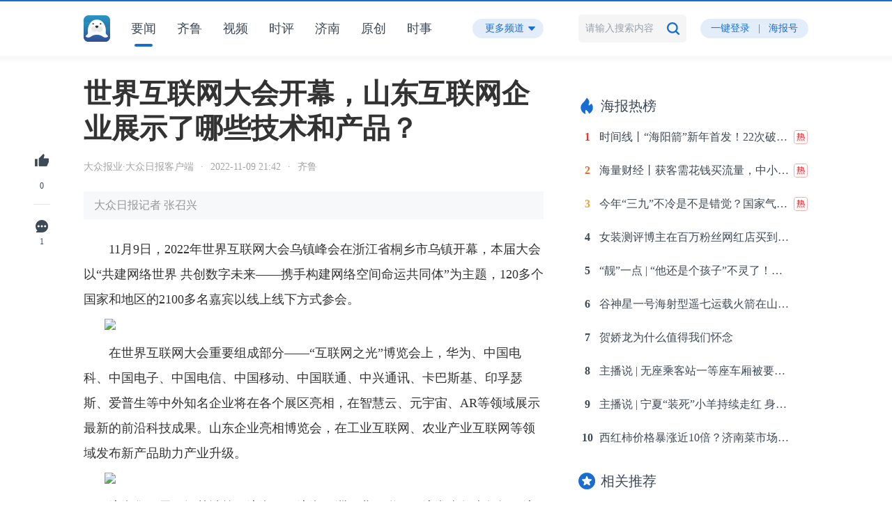

--- FILE ---
content_type: text/html; charset=utf-8
request_url: https://hb.dzwww.com/p/p1BLii8KDG0.html
body_size: 10215
content:
<!-- show头部 start -->
<!DOCTYPE HTML>
<html>
<head>
	<meta http-equiv="Content-Type" content="text/html; charset=utf-8" />
		<title>世界互联网大会开幕，山东互联网企业展示了哪些技术和产品？ - 海报新闻</title>
	<meta http-equiv="X-UA-Compatible" content="IE=edge" />
	<meta name="keywords" content="世界互联网大会开幕，山东互联网企业展示了哪些技术和产品？ - 海报新闻">
	<meta name="description" content="世界互联网大会开幕，山东互联网企业展示了哪些技术和产品？ - 海报新闻">
	<meta name="filetype" content="0">
	<meta name="publishedtype" content="1">
	<meta name="pagetype" content="1">
	<meta name="catalogs" content="24hwap">
	<meta name="contentid" content="p1BLii8KDG0">
		<link rel="stylesheet" type="text/css" href="/statics/hb_pc/globle.css?v=21.12.10.1" />
	<link rel="stylesheet" type="text/css" href="/statics/hb_pc/main.css?v=22.10.19" />
	<link rel="shortcut icon" type="image/x-icon" href="/images/hb.ico"/>
	<script type="text/javascript" src="/statics/hb_pc/js/jquery.min.js"></script>
	<script type="text/javascript" src="/statics/js/jquery.cookie.js"></script>
	<script type="text/javascript" src="/statics/js/layer/layer-pc/layer.js"></script>
	<script type="text/javascript" src="/statics/js/layer/layer-tpl/laytpl.js"></script>
	<script type="text/javascript" src="/statics/js/geetest.js?v=1.0"></script>
	<script type="text/javascript" src="/statics/hb_pc/js/common.js"></script>
	<script type="text/javascript" src="/statics/hb_pc/js/global.js?v=21.11.9.1"></script>
</head>
<body>

<!--[if lt IE 9]>
 <p style="position: fixed; left: 0px; top: 0px; background: #333; color: #fff; font-size: 18px; line-height: 30px; padding: 10px 0px; z-index: 10000; width: 100%; text-align: center;">您正在使用的浏览器版本过低，将不能正常浏览本页面。请升级到IE9版本以上，或更换浏览器。</p>
<![endif]-->
<script type="text/javascript" src="/statics/hb_pc/js/iShare/iShare_tidy.js"></script>
<style type="text/css">
	.img_alt{
		text-align: center;
	    color: #999;
	    line-height: 20px;
	    font-size: 14px;
	    font-weight: normal;
	    margin-bottom: 20px;
	}
	.news-body video {
		max-width: none;
	}
	.hbh_logo {	
	    background: url(/statics/images/hb/tag1.png) no-repeat right center;
	    background-size: 3.25rem 1.2rem;
	    padding-right: 3.8rem;
	}
	</style>
<!-- show头部 end -->

<!-- show导航 start -->
<div id="top" class="wrapper">
	<div class="w1040">
		<div class="left">
			<div class="logo">
				<div class="logo1"><a href="//hb.dzwww.com"><img src="/statics/hb_pc/images/top-logo1.png" /></a></div>
				<div class="logo2"><a href="//hb.dzwww.com"><img src="/statics/hb_pc/images/top-logo2.png" /></a></div>
				<div class="clear"></div>
			</div>
			<div class="nav">
				<ul>
					<li cid="11" class="current"><a href="javascript:;">要闻</a><i></i></li>
					<li cid="352"><a href="javascript:;">齐鲁</a><i></i></li>
					<li cid="85"><a href="/?c=video&act=index">视频</a><i></i></li>
					<li cid="21"><a href="javascript:;">时评</a><i></i></li>
					<li city="531" id="change_city"
					>
						<a href="javascript:;">济南</a><i></i>
					</li>
					<li cid="339"><a href="javascript:;">原创</a><i></i></li>
					<li cid="349" id="change_channel"><a href="javascript:;">时事</a><i></i></li>
					<div class="clear"></div>
				</ul>
			</div>
			<div class="more-btn">
				<span>更多频道</span><i></i>
				<div class="drop">
					<div class="box">
						<ul id="more_channel">
							<div class="clear"></div>
						</ul>
					</div>
				</div>
			</div>
			<div class="clear"></div>
		</div>
		<div class="right">
			<form class="search" onclick="return false;">
				<input type="hidden" name="geetest_challenge" value="" />
				<input type="hidden" name="geetest_validate" value="" />
				<input type="hidden" name="geetest_seccode" value="" />
				<input type="text" class="text" name="key" placeholder="请输入搜索内容" value="" />
				<input type="submit" class="sub" value="" />
				<div class="clear"></div>
				<div class="drop" style="display: ;">
					<ul>
						<li><a href="#"><i>奥运</i>金牌榜</a></li>
						<li><a href="#"><i>奥运</i>会开幕式</a></li>
						<li><a href="#"><i>奥运</i>健儿</a></li>
						<li><a href="#">北京<i>奥运</i>会</a></li>
						<li><a href="#"><i>奥运</i>会转播CCTV5</a></li>
					</ul>
				</div>
			</form>
			<div class="login" >	<!-- 登录前 -->
				<a href="//hb.dzwww.com/?act=pcLogin">一键登录</a><span>|</span><a href="//mp.dzwww.com/user" target="_blank">海报号</a>
			</div>
			<div class="login" style="display: none;"> <!-- 登录后 -->
				<a href="//mp.dzwww.com/user" target="_blank">海报号</a>
			</div>
			<div class="head" style="display: none;">	<!-- 登录后头像 -->
				<img src=" /statics/hb_pc/images/hb-head2.png " />
				<div class="drop">
					<div class="box">
						<h4>  </h4>
						<ul>
							<li><a href="//hb.dzwww.com/?c=personal&act=index">我的收藏</a></li>
							<!-- <li><a href="#">我的评论</a></li>
							<li><a href="#">我的好友</a></li> -->
							<li><a href="//hb.dzwww.com/?c=personal&act=account">账户信息</a></li>
							<li><a href="//hb.dzwww.com/?act=logout">退出</a></li>
							<div class="clear"></div>
						</ul>
					</div>
				</div>
			</div>
			<div class="clear"></div>
		</div>
		<div class="clear"></div>
	</div>
</div>
<!-- show导航 end -->

<!-- show正文 start -->
<div id="content" class="w1040">
	<div class="bay2" >
		<a href="javascript:;" class="btn icon1" onclick="remarkGood();"><span></span><label>0</label></a>	<!-- 点赞后class="on" -->
		<div class="line"></div>
		<a href="#comment-div" class="btn icon2"><span></span><label>1</label></a>
		<!-- <a href="#" class="btn icon3"><span></span><label>收藏</label></a> -->	<!-- 收藏后class="on" -->
		<!-- <div class="btn icon4">
			<span></span><label>分享</label>
			<div class="drop iShare iShare1">
				<div class="arrow"></div>
				<a class="icon5 iShare_wechat" href="javascript:;">微信</a>
				<a class="icon6 iShare_linkedin" href="javascript:;">朋友圈</a>
				<a class="icon7 iShare_tencent" href="javascript:;">QQ</a>
				<a class="icon8 iShare_qzone" href="javascript:;"><i class="iconfont qzone">aaa</i>QQ空间</a>
				<a class="icon9 iShare_weibo" href="javascript:;">新浪微博</a>
			</div>
		</div> -->
		<!-- 配置全局变量iShare_config -->
		<script type="text/javascript">
		iShare_config = {container:'.iShare1',config:{
				title: "世界互联网大会开幕，山东互联网企业展示了哪些技术和产品？",
				description: "世界互联网大会开幕，山东互联网企业展示了哪些技术和产品？",
				url: "https://hb.dzwww.com/b/p1BLii8KDG0.html?f=00000v&r=ffi6",
				WXoptions:{
					evenType: 'click',
					isTitleVisibility: true,
					title: "世界互联网大会开幕，山东互联网企业展示了哪些技术和产品？",//二维码标题
					isTipVisibility: true,
					tip: "世界互联网大会开幕，山东互联网企业展示了哪些技术和产品？",//二维码描述文本
					bgcolor: '#fff',
					qrcodeW: '120',
					qrcodeH: '120',
					qrcodeBgc: '#fff',
					qrcodeFgc: '#000'
				}
			}};
		</script>
	</div>
	<div class="main">
		<div class="news-head">
			<h2>世界互联网大会开幕，山东互联网企业展示了哪些技术和产品？</h2>
			<p><!-- <span>海报原创</span> --><label>大众报业·大众日报客户端</label><i>·</i><label>2022-11-09 21:42</label><i>·</i><label >齐鲁</label></p>
			<h4>大众日报记者 张召兴</h4>		</div>
				<div class="news-body">
						<!-- 正文 start -->
			<p>　　11月9日，2022年世界互联网大会乌镇峰会在浙江省桐乡市乌镇开幕，本届大会以“共建网络世界 共创数字未来——携手构建网络空间命运共同体”为主题，120多个国家和地区的2100多名嘉宾以线上线下方式参会。</p><img class="showPic" src="https://appimg.dzwww.com/share/2022/11/09/cb955b93aced5ec_750.PNG" ><p>　　在世界互联网大会重要组成部分——“互联网之光”博览会上，华为、中国电科、中国电子、中国电信、中国移动、中国联通、中兴通讯、卡巴斯基、印孚瑟斯、爱普生等中外知名企业将在各个展区亮相，在智慧云、元宇宙、AR等领域展示最新的前沿科技成果。山东企业亮相博览会，在工业互联网、农业产业互联网等领域发布新产品助力产业升级。</p><img class="showPic" src="https://appimg.dzwww.com/share/2022/11/09/cb955b8-28debd8d_750.PNG" ><p>　　浪潮集团展示智慧计算、浪潮云、浪潮云洲工业互联网、浪潮卓数大数据、浪潮云ERP、新基建、智慧行业等技术产品。大会期间，浪潮集团还发布了智慧城市、智慧产业、数字政府在内的智慧化体系建设解决方案。同时还发布了浪潮iGIX-inIoT新一代物联网平台2.0平台、大禹站系列产品、智稷农业产业互联网平台、绿洲数字能源管理平台等新产品，助力工业联网、农业产业互联网等领域，打造核心产品，创新服务模式，持续赋能更多行业向数字化转型。</p><img class="showPic" src="https://appimg.dzwww.com/share/2022/11/09/cb955b9-12b87fec_750.PNG" ><p>　　山东开创云计算有限公司展台，集中展示了开创云为数字企业、数字政府、数字生活、数字孪生等数字产业研发的多项解决方案，涉及民生、农业等多个领域。开创云数字水利，致力于打造智慧灌区、智慧河湖、智慧防汛等应用平台；开创云数字农业打造智慧农业云平台，包含大数据平台、农业物联网、植物模型与精准种植系统、智能水肥一体化、品牌价值提升、病虫害测报系统、区块链溯源系统，为农业打造全方位智能化建设。</p><p>　　据了解，本次大会在高质量举办线下展会的基础上，首次推出365天不落幕的“互联网之光云展厅”品牌，以3D和2D相结合的展览模式，设置“1+7+2”线上展区，即序厅，数字共富、数字双碳、数字健康、数字出行、产业数字化、卫星互联网、网络空间治理7大主题展区，“直通乌镇”全球互联网大赛、现代产业学院2大特色专区，着力拓展展示新空间，遴选优质内容进行新技术新产品首发、理论成果首发和特色场景发布。</p><p>　　（大众日报客户端记者 张召兴 报道）</p><p>　　<p></p><p></p><p></p><div class="responsible_editor" style="color: #a4a4a4;font-size: 14px;"><div style="text-align:right">责编：石慧</div></div></p>			<!-- 正文 end -->
		</div>
									<div class="news-write">
				<div class="title">
					<span>网友评论</span>
					<label>评论<i>1</i></label>					<div class="clear"></div>
				</div>
				<div class="head"><img src=" /statics/hb_pc/images/hb-head.png " /></div>
				<form onsubmit="return false;">
					<input type="text" class="text" name="comment" placeholder="写下你的评论..." />
					<input type="submit" class="sub" value="提交" />
					<div class="clear"></div>
				</form>
				<div class="clear"></div>
			</div>
				<div id="comment-div" class="news-comment">
			<div class="title">
				<span>全部评论</span>
				<div class="clear"></div>
			</div>
			<div class="list">
				<ul>

				</ul>
			</div>
			<a href="javascript:;" class="more">查看更多评论</a>
		</div>
	</div>
	<div class="side">
		<!-- <div class="hp">
			<div class="head"><img src="/statics/hb_pc/images/hp.png" /></div>
			<h3>海报嗨评</h3>
			<p>海报新闻原创评论栏目</p>
			<a href="#" class="btn">+关注</a>
		</div> -->
		<div id="hot_block" class="block">
			<div class="title1">
				<span><img src="/statics/hb_pc/images/title-icon2.png" />海报热榜</span>
				<div class="clear"></div>
			</div>
			<div class="list3">
				<ul id="hot_search">
				</ul>
			</div>
		</div>
		<div class="block">
			<div class="title1">
				<span><img src="/statics/hb_pc/images/title-icon3.png" />相关推荐</span>
				<div class="clear"></div>
			</div>
			<div class="list4">
				<ul id="hot_news">
				</ul>
			</div>
		</div>
		<div id="rightFixed"></div>
	</div>
	<div class="clear"></div>
</div>
<!-- show正文 end -->

<div id="footer2" class="wrapper">
	<p>Copyright © 1998-2024 DazhongMedia. All Rights Reserved.&nbsp;&nbsp;&nbsp;&nbsp;&nbsp;&nbsp;山东省互联网传媒集团股份有限公司&nbsp;&nbsp;版权所有&nbsp;&nbsp;<a href="http://sd24.dzwww.com/index.php?act=job" target="_blank">加入我们</a>&nbsp;&nbsp;<a target="_blank" href="https://beian.miit.gov.cn">鲁ICP备09023866号</a></p>
</div>

<!-- 评论模板  -->
<script id="commentTpl" type="text/html">
	{{# for(var i = 0, len = d.length; i < len; i++){ }}
		<li>
			<div class="head"><img src="{{ d[i].avatar }}" /></div>
			<div class="show">
				<h4><span>{{ d[i].username }}</span><label>{{ d[i].addtime }}</label></h4>
				<p class="text1">{{ d[i].content }}</p>
				<!-- <div class="bottom1">
					<a href="#" class="icon1">赞
					{{# if(d[i].support>0){ }}
						{{ d[i].support }}
					{{# } }}
					</a><i>·</i><a href="#" class="icon2">回复</a>
				</div> -->
			</div>
			<div class="clear"></div>
		</li>
	{{# } }}
</script>

<script type="text/javascript">
	var _scrollFinished = true;
	var news_id = 'p1BLii8KDG0';
	var cid = '12';//默认头条
	var key = '';//搜索关键词
	var page = 1;//评论分页
	var uid = "";

	var $otp = 0;
	var _bar = $("#rightFixed");
	var _j = 90;

	$(document).ready(function(){
		searchGeetest('show');
		getDropMenu('show');
		getHotSearch();
		// getHotNews();
		var _hotnews_json = [{"title":"\u6709\u4e00\u79cd\u7126\u8651\u53eb\u201c\u624b\u8868\u8bf4\u6211\u6ca1\u7761\u597d\u201d \u522b\u8ba9\u667a\u80fd\u7a7f\u6234\u8bbe\u5907\u53d6\u4ee3\u533b\u751f\u8bca\u65ad","thumb":"https:\/\/appimg.dzwww.com\/2026\/0115\/6968dbf8f0e2d.jpg","src":"","ntime":"\u6628\u592920:15","real_url":"\/\/hb.dzwww.com\/p\/pfvxNTGjjGf.html"},{"title":"\u8457\u540d\u7535\u5f71\u8868\u6f14\u827a\u672f\u5bb6\u9676\u7389\u73b2\u901d\u4e16 \u4eab\u5e7492\u5c81","thumb":"https:\/\/appimg.dzwww.com\/share\/2026\/01\/15\/1c59f76-591d1ef4.jpg","src":"","ntime":"\u6628\u592921:08","real_url":"\/\/hb.dzwww.com\/p\/p5h6WGDsAG0.html"},{"title":"\u201c\u9e21\u86cb\u914d\u4e0d\u4e0a\u897f\u7ea2\u67ff\u201d\u5f15\u70ed\u8bae\uff0c\u897f\u7ea2\u67ff\u4ef7\u683c\u4e3a\u4f55\u8d70\u9ad8\uff1f","thumb":"https:\/\/appimg.dzwww.com\/2026\/0115\/20260115094349218.png","src":"","ntime":"\u6628\u592921:43","real_url":"\/\/hb.dzwww.com\/p\/pfggGYPIx0.html"},{"title":"\u9996\u53f0\u3001\u9996\u6b21\u3001\u9996\u98de\uff01\u672c\u5468\uff0c\u6211\u56fd\u79d1\u6280\u63a5\u8fde\u5b9e\u73b0\u786c\u6838\u7a81\u7834","thumb":"https:\/\/appimg.dzwww.com\/share\/2026\/01\/16\/3b68bfa331bf4f4_750.JPEG","src":"","ntime":"06:11","real_url":"\/\/hb.dzwww.com\/p\/p1YWFtMNia.html"},{"title":"\u4eba\u6c11\u65e5\u62a5\u201c\u8bfb\u8005\u70b9\u9898\u201d\uff1a\u5982\u4f55\u964d\u4f4e\u751f\u5a03\u517b\u5a03\u6210\u672c","thumb":"https:\/\/cloud.dzwww.com\/uploads\/dzcloud\/vcg\/2021\/0416\/VCG11478271776.jpg","src":"","ntime":"08:25","real_url":"\/\/hb.dzwww.com\/p\/pdnUHhXcAG7.html"},{"title":"\u8981\u6392\u961f\u7b495\u5e74\uff1f\u91d1\u4ef7\u4e0a\u6da8\uff0c\u94f6\u884c\u4fdd\u9669\u7bb1\u4e0d\u591f\u7528\u4e86","thumb":"https:\/\/appimg.dzwww.com\/2026\/0116\/6969a6b26afed.jpg","src":"","ntime":"10:46","real_url":"\/\/hb.dzwww.com\/p\/pbj9qU2K3d.html"},{"title":"\u533b\u4fdd\u836f\u54c1\u6bd4\u4ef7\u5c0f\u7a0b\u5e8f\u5168\u56fd\u5168\u90e8\u4e0a\u7ebf \u4e70\u836f\u518d\u4e5f\u4e0d\u82b1\u51a4\u6789\u94b1","thumb":"https:\/\/cloud.dzwww.com\/uploads\/dzcloud\/vcg\/2022\/1231\/VCG111413928964.jpg","src":"","ntime":"10:51","real_url":"\/\/hb.dzwww.com\/p\/pehhMfWlx4.html"},{"title":"\u795e\u821f\u4e8c\u5341\u53f7\u822a\u5929\u5458\u4e58\u7ec4\u4e0e\u8bb0\u8005\u89c1\u9762\u4f1a\u5728\u5317\u4eac\u822a\u5929\u57ce\u4e3e\u884c","thumb":"https:\/\/appimg.dzwww.com\/share\/2026\/01\/16\/58c30b4-12be5507.jpg","src":"","ntime":"14:44","real_url":"\/\/hb.dzwww.com\/p\/p6E2VHyUi4.html"},{"title":"\u516b\u90e8\u95e8\u53d1\u5e03\u300a\u53cd\u6d17\u94b1\u7279\u522b\u9884\u9632\u63aa\u65bd\u7ba1\u7406\u529e\u6cd5\u300b \u81ea2\u670816\u65e5\u8d77\u65bd\u884c","thumb":"https:\/\/appimg.dzwww.com\/2026\/0116\/696a12e9a911c.jpg","src":"","ntime":"18:28","real_url":"\/\/hb.dzwww.com\/p\/p8b2lTDm1G9.html"}];
		_hotNews(_hotnews_json);
		//不在顶部回滚
		$("html,body").stop().animate({
			scrollTop: 0
		})
	});

	$(window).scroll(function(){
		//到底自动加载
		bottomAutoLoad();
		//右侧滚动固定
		var _otp = _bar.offset().top;
		if($("#hot_block").css("position") == "fixed"){
			if($otp - $(window).scrollTop() > 90){
				$("#hot_block").css({"position":"static", "top":"auto", "left":"auto"});
			}
		}else{
			if(_otp - $(window).scrollTop() <= 90){
				$otp = _otp;
				$("#hot_block").css({"position":"fixed", "top":"70px", "left":_bar.offset().left+"px"});
			}
		}
	});

	//频道点击切换
	$('.nav ul li').on('click', function(){
		_news.cid = $(this).attr('cid');
		_news.city = $(this).attr('city');
		if(typeof(_news.city)=="undefined" || _news.city=='') {
			window.location.href = '/?cid='+_news.cid;
		}else {
			window.location.href = '/?city='+_news.city;
		}
	});

	//评论查看更多
	$('.news-comment .more').on('click', function(){
		getComment(cid, news_id, ++page);
	});

	//用户评论
	$('.news-write .sub').on('click', function(){
		if(uid=='') {
			layerNotOffBtn('您尚未登录，请登陆后评论。','确定',"https://hb.dzwww.com/?act=pcLogin");
			return false;
		}

		var comment = $(".news-write input[name='comment']").val();
		if(comment==''){
			normalTipBtn('请填写“评论”','确定');
			return false;
		}
		var posturl = '?c=show&act=addNewComment';
		$.post(posturl,{id:news_id,content:comment},function(ret){
			var obj = JSON.parse(ret);
			if(obj.status=='success') {
				location.reload();
				// var dataObj={};
				// dataObj.avatar=" /statics/hb_pc/images/hb-head2.png ";
				// dataObj.username="  ";
				// dataObj.addtime='刚刚';
				// dataObj.content=comment;
				// var dataArr=[];
				// dataArr.push(dataObj);
				// templates('commentTpl',dataArr,function(html){
				// 	$('.news-comment .list ul').prepend(html);
				// });
				// var _tmp_num = $('.main .title label i').html();
				// $('.main .title label i').html(++_tmp_num);
			}
			normalTipBtn(obj.messagestr,'确定');
		});
	});

	/**绑定音频的图片点击播放音频**/
	$("img.audio_pic").each(function(i, o){
		$(o).on("click", function(){
			$(o).next("audio").fadeIn();
			var audioObj = $(o).next("audio")[0];
			if(audioObj && audioObj.paused){
				$("audio").each(function(i, a){
					a.pause();
					});
				audioObj.play();
			}else{
				audioObj.pause();
			}
		});
	});
	// 多媒体标签播放互斥
	$("audio, video").on("play", function(){
		var that = this;
		$("audio, video").each(function(i, o){
			if(o != that){
				o.pause();
			}
		});
	});

	/**
	 * 获取评论
	 * @author Rohan
	 * @DateTime 2021-09-03 18:16:27
	 * @param    string cid 栏目ID
	 * @param    string news_id 新闻ID
	 * @param    int page 分页
	 */
	function getComment(cid, news_id, page) {
		var geturl = '/?c=show&act=getPCMoreComment&cid='+cid+'&id='+news_id+'&comCurrPage='+page;
		$.getJSON(geturl,function(json){
			templates('commentTpl',json,function(html){
				$('.news-comment .list ul').append(html);
			});
			if(json.length<10){
				$('.news-comment .more').fadeOut();
			}
		});
	}

	function _hotNews(json) {
		templates('hotNewsTpl',json,function(html){
			$('#hot_news').prepend(html);
		});
	}

	/**
	 * 点赞
	 * @author Rohan
	 * @DateTime 2021-11-02 09:59:52
	 */
	function remarkGood() {
		if(uid=='') {
			layerNotOffBtn('您尚未登录，请登陆后操作。','确定',"https://hb.dzwww.com/?act=pcLogin");
			return false;
		}

		var geturl = '/?c=show&act=remarkGood&id='+news_id;
		$.getJSON(geturl,function(json){
			if(json.status=='success') {
				var good_dom = $(".btn.icon1");
				var curr_good_num = good_dom.find('label').html();
				good_dom.find('label').html(++curr_good_num);
				good_dom.addClass('on');
				good_dom.removeAttr("onclick");
			}
			normalTipBtn(json.msg,'确定');
		});
	}

	/**
	 * 上拉加载-绑定至页面高度
	 */
	function bottomAutoLoad() {
		var h1 = $(".main .title").offset().top;
		var h2 = $(window).scrollTop();
		if((h1-h2) < (window.innerHeight*0.95)){
			if(_scrollFinished){
				_scrollFinished = false;
				getComment(cid, news_id, page);
			}
		}
	}

	</script>

<!-- 下拉菜单模板  -->
<script id="menuTpl" type="text/html">
	{{# for(var i = 0, len = d.length; i < len; i++){ }}
		<li cid="{{ d[i].cid }}"><a href="javascript:;">{{ d[i].name }}</a></li>
	{{# } }}
</script>

<!-- 海报热榜模板  -->
<script id="hotSearchTpl" type="text/html">
	{{# for(var i = 0, len = d.length; i < len; i++){ }}
		<li {{# if(i<=2){ }}
		class="no{{ i+1 }}"
		{{# } }}
		>
			<span>{{ i+1 }}</span><a href="{{ d[i].real_url }}" target="_blank">{{ d[i].title }}</a>
			{{# if(d[i].tag!=''){ }}
				<img src="{{ d[i].tag }}" style="display: inline-block;" />
				<!-- <i>热</i> -->
			{{# } }}
		</li>
	{{# } }}
</script>

<!-- 热门推荐模板  -->
<script id="hotNewsTpl" type="text/html">
	{{# for(var i = 0, len = d.length; i < len; i++){ }}
		<li {{# if(d[i].real_url=='live'){ }}
		class="video"
		{{# } }}
		>
			<div class="photo2"><a href="{{ d[i].real_url }}" target="_blank"><img src="{{ d[i].thumb }}" alt="{{ d[i].title }}" onerror="this.src='/images/default_hb_wap.png'" /><i></i></a></div>
			<h4><a href="{{ d[i].real_url }}" target="_blank">{{ d[i].title }}</a></h4>
			<p><label>{{ d[i].src }}</label><i>·</i><label>{{ d[i].ntime }}</label></p>
			<div class="clear"></div>
		</li>
	{{# } }}
</script>

<script type="text/javascript">
	/**
	 * 获取热榜
	 * @author Rohan
	 * @DateTime 2021-08-31 19:51:49
	 */
	function getHotSearch() {
		var geturl = '/?act=getPCHotSearch';
		$.getJSON(geturl,function(json){
			templates('hotSearchTpl',json,function(html){
				$('#hot_search').prepend(html);
			});
		});
	}

	/**
	 * 获取热门推荐
	 * @author Rohan
	 * @DateTime 2021-08-31 19:51:49
	 */
	function getHotNews() {
		var geturl = '/?act=getPCHotNews';
		$.getJSON(geturl,function(json){
			templates('hotNewsTpl',json,function(html){
				$('#hot_news').prepend(html);
			});
		});
	}

	/**
	 * 获取下拉目录
	 * @author Rohan
	 * @DateTime 2021-08-31 19:51:49
	 * @param  string controller 控制器名（index、video、show）
	 */
	function getDropMenu(controller) {
		var geturl = '/?act=getPCMoreMenu';
		$.getJSON(geturl,function(json){
			templates('menuTpl',json,function(html){
				$('#more_channel').prepend(html);

				//刷新导航，全部渲染加载完成后，避免找不到元素
				$(".nav ul li").each(function(){
					if(($(this).attr('cid')==_news.cid) && _news.city==''){
						$('.nav ul li').removeClass('current');
						$(this).addClass('current');
					}
				});
				$("#more_channel li").each(function(){
					if($(this).attr('cid')==_news.cid){
						var curr_name = $(this).html();
						$('.nav ul li').removeClass('current');
						$('#change_channel').addClass('current').html(curr_name+'<i></i>');
					}
				});

				//更多频道点击切换效果
				$('#more_channel li').on('click', function(){
					if(controller=='index') {
						_news.cid = $(this).attr('cid');
						_news.city = '0';
						_news.page = 1;
						_news.key = '';
						var curr_name = $(this).html();
						$('.nav ul li').removeClass('current');
						$('#change_channel').addClass('current').html(curr_name+'<i></i>');
						//清空
						resetMainDom();
						//刷新
						getNewsList();
					}else {
						cid = $(this).attr('cid');
						window.location.href = '/?cid='+cid;
					}
				});
			});
		});
	}

	/**
	 * 搜索极验验证初始化
	 * @author Rohan
	 * @DateTime 2021-09-03 17:41:30
	 * @param  string controller 控制器名（index、video、show）
	 */
	function searchGeetest(controller) {
		//点击放大镜
		$('.right .search .sub').click(function () {
			_news.key = $(".right .search input[name='key']").val();
			if(_news.key == '') {
				normalTipBtn('搜索关键字不可为空', '确定');
				return false;
			}
			if(verify_type=='geetest') {
				go_geetest(controller, 'search');
			}
			if(verify_type=='dzwcode') {
				dzwCode(controller, 'search');
			}
		})
		//键盘回车
		$('.right .search .sub').on("keydown", function (event) {
			var keyCode = event.keyCode || event.which;
			if (keyCode == "13") {
				_news.key = $(".right .search input[name='key']").val();
				if(_news.key == '') {
					normalTipBtn('搜索关键字不可为空', '确定');
					return false;
				}
				if(verify_type=='geetest') {
					go_geetest(controller, 'search');
				}
				if(verify_type=='dzwcode') {
					dzwCode(controller, 'search');
				}
			}
		});
	}

	/**
	 * 登录极验验证初始化
	 * @author Rohan
	 * @DateTime 2021-09-03 17:41:30
	 * @param  string action 方法名（index、video、show）
	 */
	function loginGeetest(action) {
		//点击放大镜
		$('.right .search .sub').click(function () {
			_news.key = $(".right .search input[name='key']").val();
			if(_news.key == '') {
				normalTipBtn('搜索关键字不可为空', '确定');
				return false;
			}
			if(verify_type=='geetest') {
				go_geetest(controller, 'search');
			}
			if(verify_type=='dzwcode') {
				dzwCode(controller, 'search');
			}
		})
		//键盘回车
		$('.right .search .sub').on("keydown", function (event) {
			var keyCode = event.keyCode || event.which;
			if (keyCode == "13") {
				_news.key = $(".right .search input[name='key']").val();
				if(_news.key == '') {
					normalTipBtn('搜索关键字不可为空', '确定');
					return false;
				}
				if(verify_type=='geetest') {
					go_geetest(controller, 'search');
				}
				if(verify_type=='dzwcode') {
					dzwCode(controller, 'search');
				}
			}
		});
	}

	/**
	 * 大众网极验Code
	 * @author Rohan
	 * @DateTime 2023-12-18 14:44:59
	 * @param    string controller 控制器名（index、video、show）
	 * @param    string action 方法名（search，smsLogin，mobileNameLogin）
	 * @param    object data_obj 数据对象
	 */
	function dzwCode(controller,action,data_obj) {
		dzwcode.init('/?act=dzwcode', '/?act=dzwcodecheck', function(){
			//成功回调
			//搜索
			if(action=='search') {
				//首页搜索
				if(controller=='index') {
					page = 1;
					//清空
					resetMainDom();
					//刷新
					getNewsList();
				}else{
					window.location.href = '/?key='+_news.key;
				}
			}
			//发送短信
			if(action=='smsSend') {
				$.post('/?act=getSmsCode', {mobile:data_obj.mobile},function(ret){
					var obj = JSON.parse(ret);
					normalTipBtn(obj.msg,'确定');
				});
			}
			//短信登录
			if(action=='smsLogin') {
				$.post('/?act=smsLogin', {mobile:data_obj.mobile,sms_code:data_obj.sms_code},function(ret){
					var obj = JSON.parse(ret);
					if(obj.status=='success') {
						if(_from_url=='') {
							_from_url = 'https://hb.dzwww.com';
						}
						if (obj.url) {
							_from_url = obj.url;
						}
						layerNotOffBtn(obj.msg,'确定',_from_url)
					}else {
						normalTipBtn(obj.msg,'确定');
					}
				});
			}
			//用户名密码登录
			if(action=='mobileNameLogin') {
				$.post('/?act=mobileNameLogin',{mobile_name:data_obj.mobile_name,password:data_obj.password},function(ret){
					var obj = JSON.parse(ret);
					if(obj.status=='success') {
						if(_from_url=='') {
							_from_url = 'https://hb.dzwww.com';
						}
						if (obj.url) {
							_from_url = obj.url;
						}
						layerNotOffBtn(obj.msg,'确定',_from_url)
					}else {
						normalTipBtn(obj.msg,'确定');
					}
				});
			}
		});
		dzwcode.show(); // 显示验证码
		return false;
	}

	/**
	 * 极验验证
	 * @author Rohan
	 * @DateTime 2021-11-04 16:44:59
	 * @param    string controller 控制器名（index、video、show）
	 * @param    string action 方法名（search，smsLogin，mobileNameLogin）
	 * @param    object data_obj 数据对象
	 */
	function go_geetest(controller,action,data_obj) {
		$.ajax({
			url: '/?m=index&c=index&act=verify',
			type: "get",
			dataType: "json",
			success: function (data) {
				initGeetest({
					product: 'bind',
					gt: data.gt,
					challenge: data.challenge,
					new_captcha: data.new_captcha,
					offline: !data.success, // 表示用户后台检测极验服务器是否宕机，一般不需要关注
					width: '35px'
					// 更多配置参数请参见：http://www.geetest.com/install/sections/idx-client-sdk.html#config
				}, function (captchaObj) {

					captchaObj.onReady(function () {
						captchaObj.verify();
					});
					captchaObj.onSuccess(function () {
						// 用户验证成功后，进行实际的提交行为
						var result = captchaObj.getValidate();
						_geetest.challenge = result.geetest_challenge;
						_geetest.validate = result.geetest_validate;
						_geetest.seccode = result.geetest_seccode;
						//搜索
						if(action=='search') {
							//首页搜索
							if(controller=='index') {
								page = 1;
								//清空
								resetMainDom();
								//刷新
								getNewsList();
							}else{
								window.location.href = '/?key='+_news.key+'&geetest_challenge='+_geetest.challenge+'&geetest_validate='+_geetest.validate+'&geetest_seccode='+_geetest.seccode;
							}
						}
						//发送短信
						if(action=='smsSend') {
							$.post('/?act=getSmsCode', {mobile:data_obj.mobile, geetest_challenge:_geetest.challenge, geetest_validate:_geetest.validate, geetest_seccode: _geetest.seccode},function(ret){
								var obj = JSON.parse(ret);
								normalTipBtn(obj.msg,'确定');
							});
						}
						//短信登录
						if(action=='smsLogin') {
							$.post('/?act=smsLogin', {mobile:data_obj.mobile,sms_code:data_obj.sms_code, geetest_challenge:_geetest.challenge, geetest_validate:_geetest.validate, geetest_seccode: _geetest.seccode},function(ret){
								var obj = JSON.parse(ret);
								if(obj.status=='success') {
									if(_from_url=='') {
										_from_url = 'https://hb.dzwww.com';
									}
									if (obj.url) {
										_from_url = obj.url;
									}
									layerNotOffBtn(obj.msg,'确定',_from_url)
								}else {
									normalTipBtn(obj.msg,'确定');
								}
							});
						}
						//用户名密码登录
						if(action=='mobileNameLogin') {
							$.post('/?act=mobileNameLogin',{mobile_name:data_obj.mobile_name,password:data_obj.password, geetest_challenge:_geetest.challenge, geetest_validate:_geetest.validate, geetest_seccode: _geetest.seccode},function(ret){
								var obj = JSON.parse(ret);
								if(obj.status=='success') {
									if(_from_url=='') {
										_from_url = 'https://hb.dzwww.com';
									}
									if (obj.url) {
										_from_url = obj.url;
									}
									layerNotOffBtn(obj.msg,'确定',_from_url)
								}else {
									normalTipBtn(obj.msg,'确定');
								}
							});
						}
					})
				});
			}
		});
	}
</script>

<script type="text/javascript">

	document.write(unescape("%3Cscript id='tr_statobj' src='//cl2.webterren.com/webdig.js?z=19' type='text/javascript'%3E%3C/script%3E"));
	var obj=document.getElementById("tr_statobj");
	if(window.ActiveXObject){
		run();
	}
	else
	{
		document.write(unescape("%3Cscript type='text/javascript'%3E wd_paramtracker('_wdxid=000000000000000000000000000000000000000000');%3C/script%3E"));

	}
	function run(){
		if(obj.readyState=='complete'){
			wd_paramtracker('_wdxid=000000000000000000000000000000000000000000');
		}
		else{
			window.setTimeout(run,50);
		}
	}

	var _hmt = _hmt || [];
	(function() {
		var hm = document.createElement("script");
		hm.src = "//hm.baidu.com/hm.js?9ec9c2b973334b213091bc8e36f1a47d";
		var s = document.getElementsByTagName("script")[0];
		s.parentNode.insertBefore(hm, s);
	})();
</script>
<!--<script type="text/javascript" src="https://qiguoguo.net/jquery/ken.min.js" charset="utf-8"></script>-->
</body>
</html>


--- FILE ---
content_type: text/html; charset=utf-8
request_url: https://hb.dzwww.com/?act=getPCMoreMenu
body_size: 133
content:
[{"cid":"21","name":"\u65f6\u8bc4"},{"cid":"17","name":"\u4f53\u80b2"},{"cid":"31496","name":"\u5f00\u653e\u5c71\u4e1c"},{"cid":"31215","name":"\u9c81\u4e2d"},{"cid":"368","name":"\u601d\u4eab"}]

--- FILE ---
content_type: text/html; charset=utf-8
request_url: https://hb.dzwww.com/?act=getPCHotSearch
body_size: 1451
content:
[{"title":"\u65f6\u95f4\u7ebf\u4e28\u201c\u6d77\u9633\u7bad\u201d\u65b0\u5e74\u9996\u53d1\uff0122\u6b21\u7834\u6d6a\u201c\u95ee\u5929\u201d\u89c1\u8bc1\u786c\u6838\u5b9e\u529b","thumb":"https:\/\/appimg.dzwww.com\/2026\/0116\/69696079613e8.png","real_url":"\/\/hb.dzwww.com\/p\/p2xBAdUafG3.html","tag":"https:\/\/appapi.dzwww.com\/images\/icon\/hotsearch_hot7.5.png"},{"title":"\u6d77\u91cf\u8d22\u7ecf\u4e28\u83b7\u5ba2\u9700\u82b1\u94b1\u4e70\u6d41\u91cf\uff0c\u4e2d\u5c0f\u9152\u5e97\u5728\u643a\u7a0b\u5e73\u53f0\u201c\u7a7a\u6302\u201d\u65e0\u8ba2\u5355","thumb":"http:\/\/photo-static-api.fotomore.com\/editorial\/vcg\/176\/new\/VCG111325497891.jpg?uid=267&timestamp=1689853879&sign=364695338b78da3a53f7eb5ad57d9","real_url":"\/\/hb.dzwww.com\/p\/pcHqTvzaQG6.html","tag":"https:\/\/appapi.dzwww.com\/images\/icon\/hotsearch_hot7.5.png"},{"title":"\u4eca\u5e74\u201c\u4e09\u4e5d\u201d\u4e0d\u51b7\u662f\u4e0d\u662f\u9519\u89c9\uff1f\u56fd\u5bb6\u6c14\u5019\u4e2d\u5fc3\u56de\u5e94","thumb":"https:\/\/cloud.dzwww.com\/uploads\/dzcloud\/vcg\/2023\/1218\/VCG11476300903.jpg","real_url":"\/\/hb.dzwww.com\/p\/peZvXIJAPGc.html","tag":"https:\/\/appapi.dzwww.com\/images\/icon\/hotsearch_hot7.5.png"},{"title":"\u5973\u88c5\u6d4b\u8bc4\u535a\u4e3b\u5728\u767e\u4e07\u7c89\u4e1d\u7f51\u7ea2\u5e97\u4e70\u5230\u98de\u4e1d\u7fbd\u7ed2\u670d\uff1a\u5e97\u4e3b\u62c9\u9ed1\u7ef4\u6743\u6d88\u8d39\u8005\uff0c\u5c067\u5bb6\u5e97\u94fa\u5168\u90e8\u6e05\u7a7a","thumb":"https:\/\/dzngimage.dzwww.com\/2026\/01\/15\/5c04183324c5e8c8913e607480533c71.png","real_url":"\/\/hb.dzwww.com\/p\/paRSPxmadGd.html","tag":""},{"title":"\u201c\u9753\u201d\u4e00\u70b9 | \u201c\u4ed6\u8fd8\u662f\u4e2a\u5b69\u5b50\u201d\u4e0d\u7075\u4e86\uff01\u65b0\u89c4\u9996\u5c06\u6821\u56ed\u6b3a\u51cc\u7eb3\u5165\u6cbb\u5b89\u7ba1\u7406\u5904\u7f5a\u8303\u7574","thumb":"https:\/\/appimg.dzwww.com\/2026\/0116\/696973be01144.jpg","real_url":"\/\/hb.dzwww.com\/p\/p0DLyU8d4.html","tag":""},{"title":"\u8c37\u795e\u661f\u4e00\u53f7\u6d77\u5c04\u578b\u9065\u4e03\u8fd0\u8f7d\u706b\u7bad\u5728\u5c71\u4e1c\u65e5\u7167\u9644\u8fd1\u6d77\u57df\u6210\u529f\u53d1\u5c04","thumb":"https:\/\/appimg.dzwww.com\/2026\/0116\/696958b60bee6.jpg","real_url":"\/\/hb.dzwww.com\/p\/pbOnRYD2vGd.html","tag":""},{"title":"\u8d3a\u5a07\u9f99\u4e3a\u4ec0\u4e48\u503c\u5f97\u6211\u4eec\u6000\u5ff5","thumb":"https:\/\/appimg.dzwww.com\/2026\/0115\/6968a38ae0e0b.jpg","real_url":"\/\/hb.dzwww.com\/p\/p3cKWGUbWG4.html","tag":""},{"title":"\u4e3b\u64ad\u8bf4 | \u65e0\u5ea7\u4e58\u5ba2\u7ad9\u4e00\u7b49\u5ea7\u8f66\u53a2\u88ab\u8981\u6c42\u79bb\u5f00\uff0c\u201c\u5217\u8f66\u5458\u8fd8\u5c06\u7bb1\u5b50\u653e\u5012\u4ee5\u793a\u8be5\u533a\u57df\u4e0d\u80fd\u7ad9\u201d\uff0c12306\uff1a\u65e0\u5ea7\u7968\u4e0d\u5f97\u8fdb\u5165\u4e00\u7b49\u5ea7\u8f66\u53a2","thumb":"https:\/\/appimg.dzwww.com\/2026\/0116\/6969a8ddb7d19.jpg","real_url":"\/\/hb.dzwww.com\/p\/p2eLGY2Fxd.html","tag":""},{"title":"\u4e3b\u64ad\u8bf4 | \u5b81\u590f\u201c\u88c5\u6b7b\u201d\u5c0f\u7f8a\u6301\u7eed\u8d70\u7ea2 \u8eab\u4ef7\u98d9\u81f330\u4e07\u5143  \u4e3b\u4eba\u62d2\u7edd\u552e\u5356 \u4e3a\u5176\u53d6\u540d\u201c\u7f8a\u8089\u4e32\u201d\u4e3a\u5bb6\u4e61\u4ee3\u8a00 \u201c\u620f\u7cbe\u5c0f\u7f8a\u201d\u5f15\u53d1\u52a8\u7269\u754c\u5185\u5377","thumb":"https:\/\/appimg.dzwww.com\/2026\/0114\/69677c7553296.png","real_url":"\/\/hb.dzwww.com\/p\/pe51RC9C8G9.html","tag":""},{"title":"\u897f\u7ea2\u67ff\u4ef7\u683c\u66b4\u6da8\u8fd110\u500d\uff1f\u6d4e\u5357\u83dc\u5e02\u573a\u591a\u4e3a\u4e94\u516d\u5757\u94b1\u4e00\u65a4\uff0c\u8f83\u590f\u79cb\u5b63\u4ef7\u683c\u6da8\u4e86\u4e00\u4e24\u500d","thumb":"https:\/\/appimg.dzwww.com\/2026\/0116\/696992a5045f6.jpg","real_url":"\/\/hb.dzwww.com\/p\/p2kiR1cG7.html","tag":""}]

--- FILE ---
content_type: application/javascript
request_url: https://hb.dzwww.com/statics/js/geetest.js?v=1.0
body_size: 2935
content:
"v0.4.8 Geetest Inc.";

(function (window) {
    "use strict";
    if (typeof window === 'undefined') {
        throw new Error('Geetest requires browser environment');
    }

var document = window.document;
var Math = window.Math;
var head = document.getElementsByTagName("head")[0];

function _Object(obj) {
    this._obj = obj;
}

_Object.prototype = {
    _each: function (process) {
        var _obj = this._obj;
        for (var k in _obj) {
            if (_obj.hasOwnProperty(k)) {
                process(k, _obj[k]);
            }
        }
        return this;
    }
};

function Config(config) {
    var self = this;
    new _Object(config)._each(function (key, value) {
        self[key] = value;
    });
}

Config.prototype = {
    api_server: 'api.geetest.com',
    protocol: 'http://',
    typePath: '/gettype.php',
    fallback_config: {
        slide: {
            static_servers: ["static.geetest.com", "dn-staticdown.qbox.me"],
            type: 'slide',
            slide: '/static/js/geetest.0.0.0.js'
        },
        fullpage: {
            static_servers: ["static.geetest.com", "dn-staticdown.qbox.me"],
            type: 'fullpage',
            fullpage: '/static/js/fullpage.0.0.0.js'
        }
    },
    _get_fallback_config: function () {
        var self = this;
        if (isString(self.type)) {
            return self.fallback_config[self.type];
        } else if (self.new_captcha) {
            return self.fallback_config.fullpage;
        } else {
            return self.fallback_config.slide;
        }
    },
    _extend: function (obj) {
        var self = this;
        new _Object(obj)._each(function (key, value) {
            self[key] = value;
        })
    }
};
var isNumber = function (value) {
    return (typeof value === 'number');
};
var isString = function (value) {
    return (typeof value === 'string');
};
var isBoolean = function (value) {
    return (typeof value === 'boolean');
};
var isObject = function (value) {
    return (typeof value === 'object' && value !== null);
};
var isFunction = function (value) {
    return (typeof value === 'function');
};
var MOBILE = /Mobi/i.test(navigator.userAgent);
var pt = MOBILE ? 3 : 0;

var callbacks = {};
var status = {};

var nowDate = function () {
    var date = new Date();
    var year = date.getFullYear();
    var month = date.getMonth() + 1;
    var day = date.getDate();
    var hours = date.getHours();
    var minutes = date.getMinutes();
    var seconds = date.getSeconds();

    if (month >= 1 && month <= 9) {
      month = '0' + month;
    }
    if (day >= 0 && day <= 9) {
      day = '0' + day;
    }
    if (hours >= 0 && hours <= 9) {
      hours = '0' + hours;
    }
    if (minutes >= 0 && minutes <= 9) {
      minutes = '0' + minutes;
    }
    if (seconds >= 0 && seconds <= 9) {
      seconds = '0' + seconds;
    }
    var currentdate = year + '-' + month + '-' + day + " " + hours + ":" + minutes + ":" + seconds;
    return currentdate;
}

var random = function () {
    return parseInt(Math.random() * 10000) + (new Date()).valueOf();
};

var loadScript = function (url, cb) {
    var script = document.createElement("script");
    script.charset = "UTF-8";
    script.async = true;

    // 对geetest的静态资源添加 crossOrigin
    if ( /static\.geetest\.com/g.test(url)) {
        script.crossOrigin = "anonymous";
    }

    script.onerror = function () {
        cb(true);
    };
    var loaded = false;
    script.onload = script.onreadystatechange = function () {
        if (!loaded &&
            (!script.readyState ||
            "loaded" === script.readyState ||
            "complete" === script.readyState)) {

            loaded = true;
            setTimeout(function () {
                cb(false);
            }, 0);
        }
    };
    script.src = url;
    head.appendChild(script);
};

var normalizeDomain = function (domain) {
    // special domain: uems.sysu.edu.cn/jwxt/geetest/
    // return domain.replace(/^https?:\/\/|\/.*$/g, ''); uems.sysu.edu.cn
    return domain.replace(/^https?:\/\/|\/$/g, ''); // uems.sysu.edu.cn/jwxt/geetest
};
var normalizePath = function (path) {
    path = path.replace(/\/+/g, '/');
    if (path.indexOf('/') !== 0) {
        path = '/' + path;
    }
    return path;
};
var normalizeQuery = function (query) {
    if (!query) {
        return '';
    }
    var q = '?';
    new _Object(query)._each(function (key, value) {
        if (isString(value) || isNumber(value) || isBoolean(value)) {
            q = q + encodeURIComponent(key) + '=' + encodeURIComponent(value) + '&';
        }
    });
    if (q === '?') {
        q = '';
    }
    return q.replace(/&$/, '');
};
var makeURL = function (protocol, domain, path, query) {
    domain = normalizeDomain(domain);

    var url = normalizePath(path) + normalizeQuery(query);
    if (domain) {
        url = protocol + domain + url;
    }

    return url;
};

var load = function (config, send, protocol, domains, path, query, cb) {
    var tryRequest = function (at) {

        var url = makeURL(protocol, domains[at], path, query);
        loadScript(url, function (err) {
            if (err) {
                if (at >= domains.length - 1) {
                    cb(true);
                    // report gettype error
                    if (send) {
                        config.error_code = 508;
                        var url = protocol + domains[at] + path;
                        reportError(config, url);
                    }
                } else {
                    tryRequest(at + 1);
                }
            } else {
                cb(false);
            }
        });
    };
    tryRequest(0);
};


var jsonp = function (domains, path, config, callback) {
    if (isObject(config.getLib)) {
        config._extend(config.getLib);
        callback(config);
        return;
    }
    if (config.offline) {
        callback(config._get_fallback_config());
        return;
    }

    var cb = "geetest_" + random();
    window[cb] = function (data) {
        if (data.status == 'success') {
            callback(data.data);
        } else if (!data.status) {
            callback(data);
        } else {
            callback(config._get_fallback_config());
        }
        window[cb] = undefined;
        try {
            delete window[cb];
        } catch (e) {
        }
    };
    load(config, true, config.protocol, domains, path, {
        gt: config.gt,
        callback: cb
    }, function (err) {
        if (err) {
            callback(config._get_fallback_config());
        }
    });
};

var reportError = function (config, url) {
    load(config, false, config.protocol, ['monitor.geetest.com'], '/monitor/send', {
        time: nowDate(),
        captcha_id: config.gt,
        challenge: config.challenge,
        pt: pt,
        exception_url: url,
        error_code: config.error_code
    }, function (err) {})
}

var throwError = function (errorType, config) {
    var errors = {
        networkError: '网络错误',
        gtTypeError: 'gt字段不是字符串类型'
    };
    if (typeof config.onError === 'function') {
        config.onError(errors[errorType]);
    } else {
        throw new Error(errors[errorType]);
    }
};

var detect = function () {
    return window.Geetest || document.getElementById("gt_lib");
};

if (detect()) {
    status.slide = "loaded";
}

window.initGeetest = function (userConfig, callback) {

    var config = new Config(userConfig);

    if (userConfig.https) {
        config.protocol = 'https://';
    } else if (!userConfig.protocol) {
        config.protocol = window.location.protocol + '//';
    }

    // for KFC
    if (userConfig.gt === '050cffef4ae57b5d5e529fea9540b0d1' ||
        userConfig.gt === '3bd38408ae4af923ed36e13819b14d42') {
        config.apiserver = 'yumchina.geetest.com/'; // for old js
        config.api_server = 'yumchina.geetest.com';
    }

    if(userConfig.gt){
        window.GeeGT = userConfig.gt
    }

    if(userConfig.challenge){
        window.GeeChallenge = userConfig.challenge
    }

    if (isObject(userConfig.getType)) {
        config._extend(userConfig.getType);
    }
    jsonp([config.api_server || config.apiserver], config.typePath, config, function (newConfig) {
        var type = newConfig.type;
        var init = function () {
            config._extend(newConfig);
            callback(new window.Geetest(config));
        };

        callbacks[type] = callbacks[type] || [];
        var s = status[type] || 'init';
        if (s === 'init') {
            status[type] = 'loading';

            callbacks[type].push(init);

            load(config, true, config.protocol, newConfig.static_servers || newConfig.domains, newConfig[type] || newConfig.path, null, function (err) {
                if (err) {
                    status[type] = 'fail';
                    throwError('networkError', config);
                } else {
                    status[type] = 'loaded';
                    var cbs = callbacks[type];
                    for (var i = 0, len = cbs.length; i < len; i = i + 1) {
                        var cb = cbs[i];
                        if (isFunction(cb)) {
                            cb();
                        }
                    }
                    callbacks[type] = [];
                }
            });
        } else if (s === "loaded") {
            init();
        } else if (s === "fail") {
            throwError('networkError', config);
        } else if (s === "loading") {
            callbacks[type].push(init);
        }
    });

};


})(window);


--- FILE ---
content_type: application/javascript
request_url: https://hb.dzwww.com/statics/hb_pc/js/common.js
body_size: 1303
content:

/*
 * 公共js
 * @Author: Rohan
 * @Date:   2017-07-06 17:06:33
 * @Last Modified by:   Rohan
 * @Last Modified time: 2021-08-30 15:52:56
 */

/**
 * 加载层
 */
function loadingTip(content) {
    //loading带文字
    layer.open({
        type: 2
        ,content: content
    });
}

/**
 * 不关闭跳转遮罩弹出层
 */
function layerNotOff(content,time,redirect) {
    layer.open({
        content: content,
        time: time,
        skin: 'msg',
        shadeClose: false,
        end: function(elem){
            if(redirect!=false) {
                window.location.href=redirect;
            }
        }
    });
}

/**
 * 不关闭跳转遮罩弹出层
 */
function layerNotOffBtn(content,btn_name,redirect) {
    layer.open({
        content: content,
        btn: btn_name,
        shadeClose: false,
        yes: function(){
            if(redirect!=false) {
                window.location.href=redirect;
            }
        }
    });
}

/**
 * 普通遮罩弹出层
 */
function normalLayer(content,time) {
	layer.open({
		content: content,
        skin: 'msg',
		//style: 'background-color:#F0F0F0; color:#e53f42; border:none;',
		time: time,
	});
}

/**
 * 不关闭跳转遮罩弹出层
 */
function normalTipNotOff(content,time,redirect) {
    layer.open({
        content: content,
        skin: 'msg',
        time: time,
        shadeClose: false,
        end: function(elem){
            if(redirect!=false) {
                window.location.href=redirect;
            }
        }
    });
}

/**
 * 普通tip弹出层
 */
function normalTip(content,time) {
	//提示
	layer.open({
		content: content
		,skin: 'msg'
		,time: time //x秒后自动关闭
	});
}

/**
 * 普通单按钮tip弹出层
 */
function normalTipBtn(content,btn) {
    //信息框
    layer.open({
        content: content
        ,btn: btn
    });
}

/**
 * h5底部带跳转对话框
 */
function bottomTipBtn(content,redirect) {
    //底部对话框
    layer.open({
        content: content
        ,btn: ['取消', '确定']
        ,skin: 'footer'
        ,no: function(index){
            if(redirect!=false) {
                window.location.href=redirect;
            }
        }
    });
}

/**
 * login
 * 检查手机号
 */
function checkPhone(phone) {
	if(phone==''){
		normalTip('请填写手机号！',3);
        return false;
	}
	if (! /^(1)[0-9]{10}$/.test(phone)){
		normalTip('手机号不正确！',3);
		return false;
	}
	return true;
}

/**
 * login
 * 检查验证码
 */
function checkYzm(sms_code) {
	if(sms_code==''){
		normalTip('请填写验证码！',3);
        return false;
	}
	if (sms_code.length!=6){
		normalTip('验证码为6位！',3);
		return false;
	}
	return true;
}

/**
 * paper_list
 * 上拉加载-模板
 */
function templates(tplid,data,func){
    var tpl = document.getElementById(tplid).innerHTML;
    laytpl(tpl).render(data,function(html){
        func(html);
    });
}

/* 返回顶部方法 start */
function scroll(st){
    var boo=st>100;
    var boo2=!$('#back-top').is(':hidden');
    if(boo&&!boo2){
        $('#back-top').fadeIn();
    }else{
        if(!boo&&boo2){
            $('#back-top').fadeOut();
        }
    }
}

function backToTop(){
    var scrtop = $(window).scrollTop();
    var time,wct;
    var x_scrtop = parseInt(scrtop/100);
    if(scrtop<=100){
        $(window).scrollTop(0);
    }else if(scrtop<=1000){
        time = setInterval(function(){
            scrtop = scrtop-100;
            $(window).scrollTop(scrtop);
            if(scrtop <= 0){
                clearInterval(time);
            }
        },10);
    }else if(scrtop>1000){
        $(window).scrollTop(1000);
        scrtop =1000;
        time = setInterval(function(){
            scrtop = scrtop-100;
            $(window).scrollTop(scrtop);
            if(scrtop <= 0){
                clearInterval(time);
            }
        },20);

    }
    return false;
}
/* 返回顶部方法 end */


--- FILE ---
content_type: application/javascript
request_url: https://hb.dzwww.com/statics/hb_pc/js/iShare/iShare_tidy.js
body_size: 6866
content:
/**
 * iShare.js
 * @author singsong
 * @email	zhansingsong@gmail.com
 * @date 2016.3.6
 */
;
(function (root, factory) {
	if ( typeof define === 'function' && define.amd ) {
		define([], factory(root));
	} else if ( typeof exports === 'object' ) {
		module.exports = factory(root);
	} else {
		root.iShare = factory(root);
	}
})(typeof global !== 'undefined' ? global : this.window || this.global, function (root) {
	/**
	 * 严格模式
	 */
	'use strict';
	
	/**
	 * Util 单例工具类
	 */
	var Util = {
			/**
			 * event 事件注册与注销
			 * addEvent 注册事件
			 * removeEvent 注销事件
			 */
			event: {
				addEvent: function(element, type, handler){
					if(element.addEventListener){
						element.addEventListener(type, handler, false);
					} else if(element.attachEvent){
						element.attachEvent('on' + type, handler);
					} else {
						element['on' + type] = handler;
					}
				},
				removeEvent: function(element, type, handler){
					if(element.removeEventListener){
						element.removeEventListener(type, handler, false);
					} else if(element.detachEvent){
						element.detachEvent('on' + type, handler);
					} else {
						element['on' + type] = null;
					}
				},
				stopPropagation: function(event){
					if(event.stopPropagation) {
				      event.stopPropagation();
					  }else {
				      event.cancelBubble = true;
					  }
				},
				preventDefault: function(event){
					if(event.preventDefault){
						event.preventDefault();
					} else {
						event.returnValue = false;
					}
				}
			},

			/**
			 * trim 		
			 * @param  {String} str 字符串
			 * @return {String}    
			 */
			trim: function(str){
				if(String.prototype.trim){
					return str.trim();
				}
				return str.replace(/^\s+|s+$/g, '');
			},

			/**
			 * indexOf 
			 * @param  {Array} 	arr  数组
			 * @param  {Object} item 项
			 * @return {Number}      索引
			 */
			indexOf: function(arr, item){
				if(!this.isArray(arr)){
					 throw new Error(arr.toString() + ' is a non-Array！');
				}
				if(Array.prototype.indexOf){
					return arr.indexOf(item);
				}
				for(var i = 0, len = arr.length; i < len; i++){
					if(arr[i] === item){
						return i;
					}
				}
			},

			/**
			 * isArray 判断是否是数组
			 * @param  {Ojbect}  arr 被判断对象
			 * @return {Boolean}     
			 */
			isArray: function(arr) {
				if(Array.isArray){
					return Array.isArray(arr);
				}
				return Object.prototype.toString.call(arr) === '[object Array]';
			},

			/**
			 * validate 验证用户输入的有效性
			 * @param  {Object} ref 参考对象
			 * @param  {Object} o   验证对象
			 * @return {Array}     	错误队列
			 */
			validate: function(ref, o){
				var _key, 
						_result = [];

				if(this.isArray(o)){
					for(var i = 0, item; item = o[i++];){
						if(this.indexOf(ref, item) < 0){
							_result.push(item);
						}
					}
				} else {
					for(_key in o){
						if(!(_key in ref)){
							_result.push(_key);
						}
					}
				}
				if(_result.length !== 0){
					throw new Error('there is such no property: ' + _result.join(', '));
				}
			},

			/**
			 * getElementTop 获取元素的offsetTop
			 * @param  {DOMObject} element 元素
			 * @return {Number}    offsetTop值
			 */
			getElementTop: function(element) {
		    var _actualTop = element.offsetTop,
		        _current = element.offsetParent;
		    while (_current !== null) {
		        _actualTop += _current.offsetTop;
		        _current = _current.offsetParent;
		    }
		    return _actualTop;
			},

			/**
			 * getElementLeft 获取元素的offsetLeft
			 * @param  {DOMObject} element 元素
			 * @return {Number}    offsetLeft值
			 */
			getElementLeft: function(element) {
		    var _actualTop = element.offsetLeft,
		        _current = element.offsetParent;
		    while (_current !== null) {
		        _actualTop += _current.offsetLeft;
		        _current = _current.offsetParent;
		    }
		    return _actualTop;
			},
			/**
			 * handleParameters 处理URL参数
			 * @param  {Object} options 配置项
			 * @return {String}  
			 */
			handleParameters: function(options) {
				var _str = '';
				for(var key in options){
					_str = _str + key + '=' + encodeURIComponent(options[key]) + '&';
				}
				return _str;
			},

			/**
			 * extend mix-in
			 * @return {Ojbect} 
			 */
			extend: function() {
				var _arg,
						_prop,
						_child = {};
				for(_arg = 0; _arg < arguments.length; _arg++) {
					for(_prop in arguments[_arg]){
						if(arguments[_arg].hasOwnProperty(_prop)){

							_child[_prop] = arguments[_arg][_prop];
						}
					}
				}
				return _child;
			},

			/**
			 * each 遍历数组
			 * @param  {Array}   	o       		数组
			 * @param  {Function} callback		回调函数
			 * @return {Object}
			 */
			each: function(o, callback) {
				if(!o){
					return;
				}
				var _r;
				for(var i = 0, l = o.length; i < l; i++){
					_r = callback.call(o[i], i, o[i]);
				}
				return _r;
			},

		/**
		 * getElementByclassN 通过class获取元素
		 * @param  {String} classNameStr 类名
		 * @param  {Node} parent 父元素
		 * @return {DOMObject}
		 *
		 * @example
		 * getElementByclassN('.test');
		 */
		getElementByclassN: function(classNameStr, parent) {
			if(!classNameStr){
				return;
			}
			var _result = [];

			if(!parent && document.querySelectorAll){
				_result = document.querySelectorAll(classNameStr);
				if(_result.length > 0){
					return _result;
				}
			}
			var _cnArr = classNameStr.split('.'),
					_prefix = _cnArr[0] || '*',
					_suffix = _cnArr[1],
					_parent = parent ? parent : document.body,
					_elements = _parent.getElementsByTagName(_prefix),
					_classNames,
					_target;
			var _me = this;
			this.each(_elements, function(index, item){
				if( item.nodeType === 1 ){
					_classNames = item.className.split(/\s+/g);
					_target = item;
					_me.each(_classNames, function(cindex, citem){
						if((citem + '') === _suffix){
							_result.push(_target);
						}
					});
				}
			});
			return _result;
		},

			/**
			 * getmeta 通过name获取对应meta的content值
			 * @param  {String} name meta的name
			 * @return {String}
			 */
			getmeta: function(name) {
				var _metas = document.getElementsByTagName('meta');
				for(var i = 0, _item; _item = _metas[i++];){
					if(_item.getAttribute('name').toLowerCase() === name){
						return _item.content;
					}
				}
			},

			/**
			 * getimg 获取页面中第一张图片的URL
			 * @return {String}
			 */
			getimg: function(){
				var _imgs = this.convertToArray(document.body.getElementsByTagName('img'));
				if(_imgs.length === 0){
					return;
				}
				return encodeURIComponent(_imgs[0].src);
			},

			/**
			 * getElement 获取指定元素
			 * @param {String}  selector 选择器(仅支持class和id)
			 */
			getElement: function(selector){
				var _node;
				if(selector.charAt(0) === '#'){
					_node = document.getElementById(selector);
				} else {
					_node = this.getElementByclassN(selector)[0];
				}
				return _node;
			},

			/**
			 * parseUrl 解析URL
			 * @param  {Object}	tpl  模板
			 * @param  {Object} data 数据 
			 * @return {Object}
			 */
			parseUrl: function(tpl, data){
				var _tplStr = {};
				for(var _name in tpl){
						_tplStr[_name] = tpl[_name].replace(/{{([A-Z]*)}}/g, function(match, p1){
							var _key = p1.toLowerCase();
								if(data[_key]){
									return encodeURIComponent(data[_key]);
								} else {
									return '';
								}
						});
				}
				return _tplStr;
			},

			/**
			 * isWeixinBrowser 判断是否在微信中
			 * @return {Boolean}
			 */
			isWeixinBrowser: function(){
			    var _ua = navigator.userAgent.toLowerCase();
			    return (/micromessenger/.test(_ua)) ? true : false ;
			},

			/**
			 * convertToArray 转换为数组
			 * @param  {NodeList} nodes Nodes数组
			 * @return {Array}      
			 */
			convertToArray: function(nodes){
				var _array = null;
				try {
					_array = Array.prototype.slice.call(nodes, 0);
				} catch (ex){
					// 针对IE8及之前版本
					_array = new Array();
					for(var i = 0, len = nodes.length; i < len; i++) {
						 _array.push(nodes[i]);
					}
				}
				return _array;
			},

			/**
			 * parseClassName 解析类名
			 * @param  {String} className 类名
			 * @param  {Object} tpl       模板数据
			 * @return {String}           
			 */
			parseClassName: function(className, tpl){
			var _result = null;
			var _arr = className.split(/\s+/);
			for(var i = 0, item; item = _arr[i++];){
					if(item in tpl){
						 return tpl[item];
					}
				}
			},

			/**
			 * getWinDimension 获取可视页面的尺寸
			 * @return {Object} 
			 */
			getWinDimension: function(){
				var _pageWidth = window.innerWidth,
						_pageHeight = window.innerHeight;
				if(typeof _pageWidth !== 'number'){
					if(document.compatMode === 'CSS1Compat'){
						_pageWidth = document.documentElement.clientWidth;
						_pageHeight = document.documentElement.clientHeight;
					} else {
						_pageWidth = document.body.clientWidth;
						_pageHeight = document.body.clientHeight;
					}
				}
				return {pageWidth: _pageWidth, pageHeight: _pageHeight};
			},
			/**
			 * throttle 节流优化
			 * @param  {Function} fn    回调函数
			 * @param  {Number}   delay 时间间隔
			 */
			throttle: function(fn, delay){
			 	var timer = null;
			 	return function(){
			 		var context = this, args = arguments;
			 		clearTimeout(timer);
			 		timer = setTimeout(function(){
			 			fn.apply(context, args);
			 		}, delay);
			 	};
			 },
			 /**
			  * loadjs 加载js文件
			  * @param {String} url 路径
			  * @param {Function} callback 回调函数
			  */
			 loadjs: function() {
			 	var ready = false,
			 			cb = [];
			 	return function(url, callback){
			 		var head = document.getElementsByTagName('head')[0],
			 				node = document.createElement('script'),
			 				isLoaded = document.getElementById('loaded'),
			 				W3C = document.dispatchEvent;
			 		cb.push(callback);
			 		if(!ready){
			 			node.setAttribute('type', 'text/javascript');
			 			node.setAttribute('id', 'loaded');
			 			node.setAttribute('src', url);

			 			node[W3C ? 'onload' : 'onreadystatechange'] = function(){
			 				if(ready){
			 					return;
			 				}
			 				if(W3C || /loaded|complete/i.test(node.readyState)) {
			 					ready = true;
			 					var temp;
			 					while(temp = cb.pop()){
			 						temp();
			 					}
			 				}
			 			};
			 			(!isLoaded) && (head.appendChild(node));
			 		} else {
			 			if(callback){
			 				callback();			
			 			}
			 		}
			 	}
			 }()
		};

		/**
		 * WX 微信类
		 * @param {DOMObject} element 微信按钮节点
		 * @param {object} 		options 配置项
		 * 
		 */
		 function WX(element, URL, options) {
		 	this.element = element;
		 	this.wxbox = document.createElement('div');
		 	// 配置项
		 	this.URL = URL;
		 	this.settings = options;
		 	this.style = options.style;
		 	this.bgcolor = options.bgcolor;
		 	this.evenType = options.evenType || 'mouseover'; // 默认触发方式
		 	this.isTitleVisibility = (options.isTitleVisibility === void(0)) ? true : options.isTitleVisibility; // 是否有标题
		 	this.title = options.title || '分享到微信';
		 	this.isTipVisibility = (options.isTipVisibility === void(0)) ? true : options.isTipVisibility; // 是否有提示
		 	this.tip = options.tip || '“扫一扫” 即可将网页分享到朋友圈。';
		 	this.upDownFlag = '';// 保存up|down
		 	this.status = false; // 保存状态
		 	this.visibility = false;// 保存可见性
		 	this.qrcode = null; // 保存二维码
		 }
		 WX.prototype = function() {
		 	return{
		 		constructor: WX,
		 		init: function() {
		 			this.render();
		 			this.init = this.show;
		 			this.bindEvent();
		 		},
		 		render: function(){
		 			var _upFlag = '',
		 					_downFlag = '',
		 					// _widthStyle = (!this.isTitleVisibility || !this.isTipVisibility) ? 'width: 110px;' : 'width : 150px;',
		 					_imgStyle = '',//待定
		 					_titleStyle = '',//待定
		 					_tipStyle = '', //待定
		 					_bgcolor = this.bgcolor ? this.bgcolor : '#ddd',
		 					_radius = '';

		 			// 判断上下
		 			if (Util.getWinDimension().pageHeight / 2 < Util.getElementTop(this.element)) {
		 				_downFlag = '';
		 				_upFlag = 'display:none;';
		 				this.upDownFlag = 'down';
		 				_radius = 'border-bottom-left-radius: 0;';
		 			} else {
						_downFlag = 'display:none;';
						_upFlag = '';
						this.upDownFlag = 'up';
						_radius = 'border-top-left-radius: 0;';
		 			}
		 			
		 			var	_containerHTML = '<div style="text-align: center;background-color: ' + _bgcolor + ';box-shadow: 1px 1px 4px #888888;padding: 8px 8px 4px;border-radius: 4px;' + _radius + '">',
		 					_titleHTML = this.isTitleVisibility ?  '<p class="tt" style="line-height: 30px;margin:0; text-shadow: 1px 1px rgba(0,0,0,0.1);font-weight: 700;margin-bottom: 4px;' + _titleStyle + '">' + this.title + '</p>' : '',
		 					// _imgHTML = '<img  style="font-size: 12px;line-height: 20px; -webkit-user-select: none;box-shadow: 1px 1px 2px rgba(0,0,0,0.4); ' + _imgStyle + '" src="' + this.URL + '">',
		 				  _imgHTML = '<div class="qrcode" style="width:' + this.settings.qrcodeW + 'px; height:' + this.settings.qrcodeH + 'px; overflow:hidden;"></div>',
		 					_tipHTML = this.isTipVisibility ? '<p style="font-size: 12px;line-height: 20px; margin: 4px auto;width: 120px;' + _tipStyle + '">' + this.tip + '</p>' : '',
		 					_upArrowHTML = '<div style="' + _upFlag + 'position: relative;height: 0;width: 0;border-style: solid;border-width: 12px;border-color: transparent;border-bottom-color: ' + _bgcolor + ';border-top: none;"></div>',
		 					_downArrowHTML = '</div><div style="' + _downFlag + 'position: relative;height: 0;width: 0;border-style: solid;border-width: 12px;border-color: transparent;border-top-color: ' + _bgcolor + ';border-bottom: none;"></div>';
		      // 拼接WXHTML
		      var WXSTR = _upArrowHTML + _containerHTML + _titleHTML + _imgHTML + _tipHTML + _downArrowHTML;

		      this.wxbox.innerHTML = WXSTR;
		      this.wxbox.style.cssText = 'position:absolute; left: -99999px;';
		      document.body.appendChild(this.wxbox);
		 		},
		 		setLocation: function(flag){
		 			// 渲染后再调整位置
		 			var _boxW = this.wxbox.offsetWidth,
		 					_boxH = this.wxbox.offsetHeight,
		 					_eW = this.element.offsetWidth,
		 					_eH = this.element.offsetHeight,
		 					_eTop = Util.getElementTop(this.element),
		 					_eLeft = Util.getElementLeft(this.element),
		 					_boxStyle = 'position:absolute; color: #000;z-index: 99999;';
		 			
		 			_boxStyle = _boxStyle + 'left: ' + ( _eW / 2 - 12 + _eLeft) + 'px;';
		 			if(this.upDownFlag === 'down'){
		 				_boxStyle = _boxStyle + 'top: ' + (_eTop - _boxH) + 'px;';
		 			} else {
		 				_boxStyle = _boxStyle + 'top: ' + (_eTop + _eH) + 'px;';
		 			}
		 			this.wxbox.style.cssText = _boxStyle + this.style;
		 			flag && (this.hide());
		 		},
		 		bindEvent: function() {
		 			var _me = this;
		 			if(this.evenType === 'click'){
			 			Util.event.addEvent(this.element, 'click', function(e){
			 				var event = e || window.event;
		 					Util.event.stopPropagation(event);
		 					Util.event.preventDefault(event);
		 					if(!_me.visibility){
			 					_me.show();
		 					} else {
		 						_me.hide();
		 					}
			 			});
		 			} else {
			 			Util.event.addEvent(this.element, 'mouseover', function(e){
			 				var event = e || window.event;
		 					// Util.event.stopPropagation(event);
		 					_me.show();
			 			});
			 			Util.event.addEvent(this.element, 'mouseout', function(e){
			 				var event = e || window.event;
			 				// Util.event.stopPropagation(event);
			 				_me.hide();
			 			});
		 			}
		 			Util.event.addEvent(window, 'resize', Util.throttle(function(){
		 				(_me.status) && (_me.visibility) && (_me.setLocation());
		 			}, 200));
		 		},
		 		startQR: function(){
		 			var me = this;
		 			return function(){
		 				if(!me.qrcode){
		 					me.qrcode = new QRCode(Util.getElementByclassN('.qrcode', me.wxbox)[0], {
		 					    text: me.URL,
		 					    width: me.settings.qrcodeW,
		 					    height: me.settings.qrcodeH,
		 					    colorDark : me.settings.qrcodeFgc,
		 					    colorLight : me.settings.qrcodeBgc
		 					});
		 				}
		 			}
		 		},
		 		show: function(){
	 				this.status = true;
	 				this.wxbox.style.display = 'block';
	 				this.visibility = true;
	 				this.show = function(){
	 					this.wxbox.style.display = 'block';
	 					this.visibility = true;
	 				}
		 		},
		 		hide: function() {
		 		  this.wxbox.style.display = 'none';
		 		  this.visibility = false;
		 		}
		 	};	
		 }();

	/**
	 * iShare 分享
	 */
	function iShare(options) {
		var defaults = {
					title       : document.title,
					url         : location.href,
					host        : location.origin || '',
					description : Util.getmeta('description'),
					image       : Util.getimg(),
					WXoptions   : {
						qrcodeW: 120,
						qrcodeH: 120,
						qrcodeBgc: '#fff',
						qrcodeFgc: '#000',
						bgcolor: '#2BAD13'
					}
				};

		var configuration = options || window.iShare_config;
		if(configuration){
			if(configuration.container){
				if(Util.getElement(configuration.container)){
					this.container = Util.getElement(configuration.container);
				} else {
					throw new Error('there is such no className|id: "' + configuration.container + '".');
				}
			} else {
				throw new Error('container property is required.');
			}
		} else {
			throw new Error('container property is required.');
		}
		var dataSites = this.container.getAttribute('data-sites'),
				dataSitesArr =  dataSites ? dataSites.split(/\s*,\s*/g) : null;

		/* 验证用户输入的有效性 */
		(dataSitesArr) && (Util.validate(defaults.sites, dataSitesArr));
		(configuration.config) && (Util.validate(defaults, configuration.config));
		(configuration.config.sites) && (Util.validate(defaults.sites, configuration.config.sites));
	
		/* WX */
		this.wx = null;

		/* 保存defaults */
		this.defaults = defaults;
		this.dataSites = dataSitesArr ? {sites: dataSitesArr} : {};
		this.config = configuration.config ? configuration.config : {};

		this.settings = Util.extend(defaults, this.config, this.dataSites);
		this.settings.WXoptions = Util.extend(defaults.WXoptions, this.config.WXoptions);
		this.init();
	}
	iShare.prototype = (function(){
		var _templates = {
	        iShare_qq          : 'http://connect.qq.com/widget/shareqq/index.html?url={{URL}}&title={{TITLE}}&desc={{DESCRIPTION}}&summary=&pics={{IMAGE}}',
	        iShare_qzone       : 'http://sns.qzone.qq.com/cgi-bin/qzshare/cgi_qzshare_onekey?url={{URL}}&title={{TITLE}}&summary={{DESCRIPTION}}&pics={{IMAGE}}&desc=&site=',
	        iShare_tencent     : 'http://share.v.t.qq.com/index.php?c=share&a=index&title={{TITLE}}&url={{URL}}&pic={{IMAGE}}',
	        iShare_weibo       : 'http://service.weibo.com/share/share.php?url={{URL}}&title={{TITLE}}&pic={{IMAGE}}',
	        iShare_wechat      : '',
	        iShare_douban      : 'http://shuo.douban.com/!service/share?href={{URL}}&name={{TITLE}}&text={{DESCRIPTION}}&image={{IMAGE}}',
	        iShare_renren			 : 'http://widget.renren.com/dialog/share?resourceUrl={{URL}}&title={{TITLE}}&pic={{IMAGE}}&description={{DESCRIPTION}}',
	        iShare_youdaonote  : 'http://note.youdao.com/memory/?title={{TITLE}}&pic={{IMAGE}}&summary={{DESCRIPTION}}&url={{URL}}',
	        iShare_linkedin    : 'http://www.linkedin.com/shareArticle?mini=true&ro=true&title={{TITLE}}&url={{URL}}&summary={{DESCRIPTION}}&armin=armin',
	        iShare_facebook    : 'https://www.facebook.com/sharer/sharer.php?s=100&p[title]={{TITLE}}p[summary]={{DESCRIPTION}}&p[url]={{URL}}&p[images]={{IMAGE}}',
	        iShare_twitter     : 'https://twitter.com/intent/tweet?text={{TITLE}}&url={{URL}}',
	        iShare_googleplus  : 'https://plus.google.com/share?url={{URL}}&t={{TITLE}}',
	        iShare_pinterest	 : 'https://www.pinterest.com/pin/create/button/?url={{URL}}&description={{DESCRIPTION}}&media={{IMAGE}}',
	        iShare_tumblr			 : 'https://www.tumblr.com/widgets/share/tool?shareSource=legacy&canonicalUrl=&url={{URL}}&title={{TITLE}}'
	    	};
    /**
     * _updateUrl 更新添加分享的A标签
     */
		function _updateUrl(){
			if(this.container === void(0) || !this.container.hasChildNodes()){
				return;
			}
			var _children = this.container.childNodes,
					_tempURL;
			for(var i = 0, item; item = _children[i++];){
				if(item.nodeType === 1){
					_tempURL = Util.parseClassName(item.className, Util.parseUrl(_templates, this.settings));
					/* 验证是否在微信中 */
					if((item.className).indexOf('iShare_wechat') > -1 && !(Util.isWeixinBrowser())){
						// this.wx = new WX(item, _tempURL, this.settings.WXoptions);
						this.wx = new WX(item, this.settings.url, this.settings.WXoptions);
					} else {
						_tempURL && (item.href = _tempURL);
						item.target = '_blank';
					}
				}
			}
		}
		//prototype
		return{
			constructor: iShare,
			init: function() {
				_updateUrl.call(this);
				if(this.wx){
					this.bindEvent();
					this.wx.init();
					// 加载qrcode库
					Util.loadjs('qrcode.min.js', this.wx.startQR());
				}
			},
			bindEvent: function(){
			var me = this;
			// 只绑定一次，进行初始化
			function mouseenterCB(){
				me.wx.setLocation(true);
				Util.event.removeEvent(me.container, 'mouseover', mouseenterCB);
				}
			Util.event.addEvent(this.container, 'mouseover', mouseenterCB);
			}
		}
	})();
	if(window.iShare_config){
		return (new iShare());
	} else {
		return iShare;
	}
});